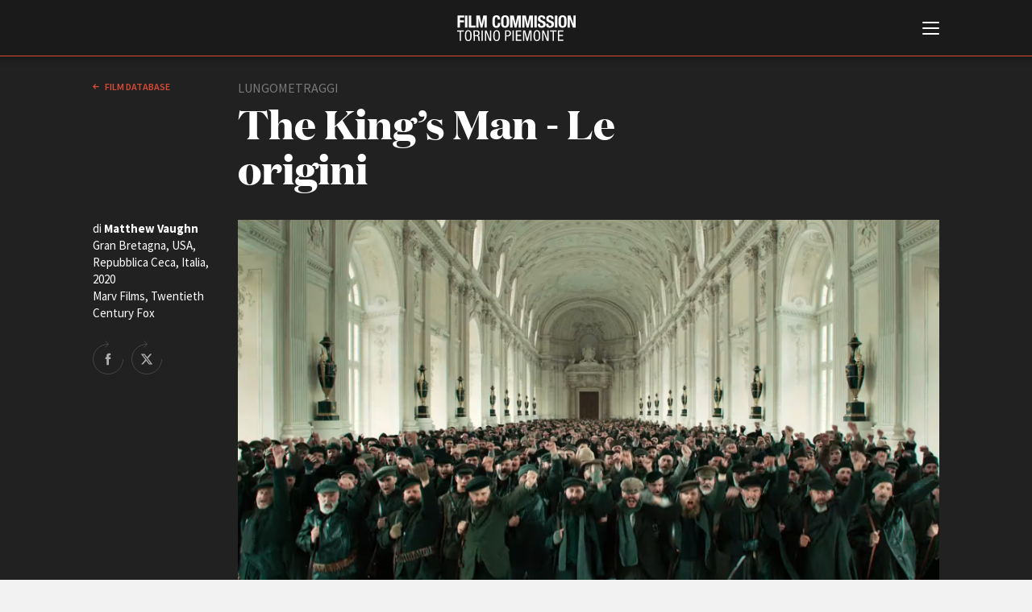

--- FILE ---
content_type: text/html; charset=UTF-8
request_url: https://fctp.it/movie_item.php?id=4759
body_size: 32913
content:
<!doctype html>
<html>
<head>
  <title>The King's Man - Le origini | Film database | FCTP</title>
  <meta charset="UTF-8">
<meta http-equiv="X-UA-Compatible" content="IE=edge,chrome=1" />
<meta name="viewport" content="width=device-width, minimum-scale=1.0, maximum-scale=1.0, user-scalable=no, minimal-ui" />

<script id="Cookiebot" src="https://consent.cookiebot.com/uc.js" data-cbid="c8fc4fc5-3c0d-403b-8446-6204e57bd242" data-blockingmode="auto" type="text/javascript"></script>

<link href="https://fonts.googleapis.com/css?family=Source+Sans+Pro:200,200i,300,300i,400,400i,600,600i,700,700i" rel="stylesheet">

<link rel="stylesheet" type="text/css" href="/css/style.css?v=43" />

<script src="/js/jquery-3.3.1.min.js"></script>
<script src="/js/jquery.lazy.min.js"></script>
<script src="/js/imagesJustifierPlugin.js"></script>

<!-- cookie EU law code starts here -->
<!-- <script src="/cookiebar/jquery.cookieBar.js?v=4"></script>
<link rel="stylesheet" type="text/css" href="/cookiebar/cookieBar.css?v=2"> -->
<!-- cookie EU law code ends here -->

<script src="/js/main.js?v=43"></script>
<script src="/js/search.js?v=43"></script>
<script src="/js/jquery.validate.min.js?v=43"></script>

<!-- favicon -->
<link rel="apple-touch-icon" sizes="180x180" href="/favicon/apple-touch-icon.png?v=GvmRYrl0oq">
<link rel="icon" type="image/png" sizes="32x32" href="/favicon/favicon-32x32.png?v=GvmRYrl0oq">
<link rel="icon" type="image/png" sizes="16x16" href="/favicon/favicon-16x16.png?v=GvmRYrl0oq">
<link rel="manifest" href="/favicon/site.webmanifest?v=GvmRYrl0oq">
<link rel="mask-icon" href="/favicon/safari-pinned-tab.svg?v=GvmRYrl0oq" color="#0056a4">
<link rel="shortcut icon" href="/favicon/favicon.ico?v=GvmRYrl0oq">
<meta name="msapplication-TileColor" content="#2b5797">
<meta name="msapplication-config" content="/favicon/browserconfig.xml?v=GvmRYrl0oq">
<meta name="theme-color" content="#ffffff">
<!---->

<!-- Global site tag (gtag.js) - Google Analytics -->
<!-- <script async src="https://www.googletagmanager.com/gtag/js?id=UA-2996907-1" data-cookieconsent="statistics"></script>
<script>
  window.dataLayer = window.dataLayer || [];
  function gtag(){dataLayer.push(arguments);}
  gtag('js', new Date());
  gtag('config', 'UA-2996907-1', { 'anonymize_ip': true });
</script> -->
<!-- Google tag (gtag.js) -->
<script type="text/plain" data-cookieconsent="statistics" async src="https://www.googletagmanager.com/gtag/js?id=G-GNQVS1Q3X4"></script>
<script type="text/plain" data-cookieconsent="statistics">
  window.dataLayer = window.dataLayer || [];
  function gtag(){dataLayer.push(arguments);}
  gtag('js', new Date());

  gtag('config', 'G-GNQVS1Q3X4');
</script>
  <!-- For Facebook -->
  <meta property="og:title" content="The King's Man - Le origini, Gran Bretagna, USA, Repubblica Ceca, Italia, 2020"  />
  <meta property="og:type" content="article" />
    <meta property="og:image" content="https://fctp.it/media/film/photos/f0/fctp_5d36e2fd0cb6b.jpg?1563878141" />
  <meta property="og:image:width" content="2560" />
  <meta property="og:image:height" content="1062" />
  <meta property="og:url" content="https://fctp.it/movie_item.php?id=4759" />
  <meta property="og:description" content="" />
  
  <style>
  .video-embed {
  height: 0;
  overflow: hidden;
  padding-bottom: 56.25%;
  position: relative;
  }
  .video-embed iframe,
  .video-embed object,
  .video-embed embed {
  height: 100%;
  left: 0;
  position: absolute;
  top: 0;
  width: 100%;
  }
  </style>
</head>

<body class="white-style film-database-style">
	
<!--googleoff: all-->
<!-- <div class="fixed-top bg-info cookie-message pt-1">
  <p class="mb-1">Questo sito utilizza i cookie propri e di terze parti per garantire una migliore esperienza sul sito. Continuando a navigare acconsenti al loro utilizzo. Se vuoi saperne di pi&ugrave; o negare il consenso a tutti o ad alcuni cookie <a href="/cookie-policy.php" target="_blank" class="cookielink">clicca qui</a>.<br />
    <a class="btn btn-sm btn-warning cbc" href="#">Accetto</a>
  </p>
</div> -->
<!--googleon: all -->


<div id="header">
  <div id="header-contents">
    <div id="burger-container">
      <button id="burger-menu-icon">
        <span></span>
        <span></span>
        <span></span>
        <span></span>
        <span></span>
        <span></span>
      </button>
    </div>
    <div id="logo">
      <span class="logo-image"></span>
      <h1 class="logo-text"><a href="/"><span class="line-1">Film Commission </span><span class="line-2">Torino Piemonte</span></a></h1>
      <span class="logo25"></span>
    </div>
    <div id="main-menu">
      <div class="contents">
        <div id="search">
          <form method="GET" name="f1" action="search.php">
            <input type="text" name="q" placeholder="Cerca nel sito" value="">
            <button value="cerca" type="submit">cerca            <svg x="0px" y="0px" viewBox="0 0 30 30">
            <path d="M12.2,24.4C5.5,24.4,0,18.9,0,12.2C0,5.5,5.5,0,12.2,0s12.2,5.5,12.2,12.2C24.4,18.9,18.9,24.4,12.2,24.4z
         M12.2,2C6.6,2,2,6.6,2,12.2c0,5.6,4.6,10.2,10.2,10.2c5.6,0,10.2-4.6,10.2-10.2C22.4,6.6,17.8,2,12.2,2z"/>
      <path class="st3" d="M29,30c-0.3,0-0.5-0.1-0.7-0.3L22.5,24c-0.4-0.4-0.4-1,0-1.4s1-0.4,1.4,0l5.8,5.8c0.4,0.4,0.4,1,0,1.4
        C29.5,29.9,29.3,30,29,30z"/></svg></button>
          </form>
        </div>
        <div id="language-switch">
          <label>
            <input type="radio" name="language" id="language_it" class="language" value="_it" checked>
            <span>Italiano</span>
          </label>
          <label>
            <input type="radio" name="language" id="language_en" class="language" value="_en" >
            <span>English</span>
          </label>
        </div>
        <div id="menu-list">
          <ul>
            <li><a href="/about.php"><strong>ABOUT</strong></a></li>
            <li><a href="/info_fctp.php">Chi siamo</a></li>
            <li><a href="/storia.php">Storia della Fondazione</a></li>
            <li><a href="/contatti.php">Contatti</a></li>
            <li><a href="/sede.php">La sede</a></li>   
            <li><a href="/partners.php">Partner</a></li>     
                        <li><a href="/rete-regionale.php">Rete regionale</a></li>
                
            <li><a href="/bilancio-sociale.php">Bilancio sociale</a></li>
                        <li><a href="/amministrazione-trasparente.php">Amministrazione trasparente</a></li>
            <li><a href="/bandi-gare.php">Bandi e gare</a></li>
                        <li><a href="/sostenibilita-ambientale.php">Sostenibilità ambientale</a></li>         
            
          </ul>

          <ul>
          <li><a href="/fctp-services.php"><strong>SERVIZI</strong></a></li>
            <li><a href="/services.php">Servizi generali</a></li>
            <li><a href="/location_scouting.php">Location scouting</a></li>
            <li><a href="/crew_offices.php">Spazi nella sede FCTP</a></li>
            <li><a href="/sala_casting.php">Sala Casting</a></li>
            <li><a href="/sala_movie.php">Sala Paolo Tenna</a></li>
            
          </ul>
          <!--
          <ul>
            <li><a href="/fip.php"><strong>FIP Film Investimenti Piemonte</strong></a></li>
          </ul>
          -->
          <ul>
            <li><a href="/film-funds.php"><strong>FILM FUNDS</strong></a></li>
            <li><a href="/piemonte_film_tv_fund.php">Piemonte Film Tv Fund</a></li>            
            <li><a href="/piemonte_film_tv_development_fund.php">Piemonte Film Tv Development Fund</a></li>
            <li><a href="/info_pdff.php">Piemonte Doc Film Fund</a></li>
            <li><a href="/info_short.php">Short Film Fund</a></li>
            <!--<li><a href="/info_under35.php">Under 35 Digital Video Contest</a></li>-->
          </ul>
          
          <div class="main-areas-container">
          <ul class="professional">
            <li><a href="/production-guide.php"><strong>PRODUCTION GUIDE</strong></a></li>
            <li><a href="/societa.php?t=1">Societ&agrave; di produzione</a></li>
            <li><a href="/societa.php?t=2">Strutture di servizio</a></li>
            <li><a href="/professionisti.php">Professionisti</a></li>
            <li><a href="/attrici-attori.php">Attrici-Attori</a></li>
            <li><a href="/beginners.php">Beginners</a></li>
            <!-- <li><a href="/sale.php">Sale</a></li> -->
          </ul>
          <ul class="location">
            <li><a href="/location.php"><strong>LOCATION GUIDE</strong></a></li>
          </ul>
          <ul class="film-database">
            <li><a href="/film.php"><strong>FILM DATABASE</strong></a></li>
          </ul>
                      <ul class="book-database">
            <li><a href="/book-database.php"><strong>BOOK DATABASE</strong></a></li>
          </ul>
          <ul class="news">
            <li><a href="/news_list.php"><strong>NEWS</strong></a></li>
          </ul>
                    <ul class="casting">
            <li><a href="/casting.php"><strong>CASTING</strong></a></li>
          </ul>
			</div>
          
          <ul>
            <li><a href="/eventi.php"><strong>EVENTI, SPECIALI</strong></a></li>         
            <li><a href="/anteprime-in-piemonte.php">Anteprime in Piemonte</a></li>
            <li><a href="/torino-film-industry.php">TFI Torino Film Industry - Production Days</a></li>
            <li><a href="/guarda-che-storia.php">Guarda che storia!</a></li>
            <li><a href="/la-grazia.php">La Grazia - Immagini e location della Torino di Paolo Sorrentino</a></li>
          </ul>

          
          <ul>
            <li><strong>FESTIVAL, MARKETS, AWARDS</strong></li>
            <li><a href="/festival.php?f=rotterdam">International Film Festival Rotterdam</a></li>
            <li><a href="/festival.php?f=berlino">Berlinale Internationalen Filmfestspiele Berlin</a></li>
            <li><a href="/festival.php?f=cannes">Festival de Cannes</a></li>
            <li><a href="/festival.php?f=biografilm">Biografilm Festival - Bio to B Industry Days</a></li>            
            <li><a href="/festival.php?f=locarno">Locarno Film Festival</a></li>
            <li><a href="/festival.php?f=venezia">Mostra Internazionale d’Arte Cinematografica Venezia</a></li>
            <li><a href="/festival.php?f=toronto">Toronto International Film Festival</a></li>
            <li><a href="/festival.php?f=roma">Festa del Cinema di Roma</a></li>
            <li><a href="/festival.php?f=torino">Torino Film Festival</a></li>
            <li><a href="/festival.php?f=david">David di Donatello</a></li>
            <li><a href="/festival.php?f=nastri">Nastri d’Argento</a></li>
            <li><a href="/festival.php?f=solinas">Premio Solinas</a></li>
          </ul>
          
          
                    <ul>            
            <li><strong>STRUMENTI</strong></li>
            <li><a href="/users/login-register.php" target="_blank">Location - Accedi al tuo profilo</a></li>
            <li><a href="/users/login-register.php" target="_blank">Location - Nuovo utente</a></li>
            <li><a href="/newsletter.php">Newsletter</a></li>
            <li><a href="/lavora-con-noi.php">Lavora con noi</a></li>
            <li><a href="/stage.php">Stage - Tirocini - Scuola e Lavoro</a></li>
            <li><a href="/elenco-operatori-economici.php">Elenco Operatori Economici per affidamento lavori in economia</a></li>
          </ul>
          
          
        </div>
        <div id="submenu">
          <ul>
                        <li><a href="/amministrazione-trasparente.php">Amministrazione trasparente</a></li>
            <li><a href="/bandi-gare.php">Bandi e gare</a></li>
                        <li><a href="/contatti.php">Contatti</a></li>
            <li><a href="/privacy.php">Privacy</a></li>
            <li><a href="/cookie-policy.php">Cookie policy</a></li>
            <li><a href="/whistleblowing.php">Whistleblowing</a></li>
            <li><a href="/credits.php">Credits</a></li>
          </ul>
        </div>
        <div id="social-pages">
          <ul>
            <li><a href="https://www.facebook.com/filmcommissiontorinopiemonte" title="Facebook" class="facebook" target="_blank">Facebook</a></li>
			<li><a href="https://www.instagram.com/filmcommissiontorinopiemonte" title="Instagram" target="_blank" class="instagram">Instagram</a></li>
            <li><a href="http://www.youtube.com/user/fctpTV" title="Youtube" class="youtube" target="_blank">Youtube</a></li>
            <li><a href="http://vimeo.com/fctp" title="Vimeo" class="vimeo" target="_blank">Vimeo</a></li>
          </ul>
        </div>
        <div class="clear"></div>
      </div>
    </div>
  </div>
  <div class="border-color"></div>
</div>
	<div id="page-cover"></div>
  <div id="page">
  <div id="page-head" class="dark">
    <div class="contents">
			<div class="col-2-12">
                <a href="/film.php" class="back">
          Film database        </a>
      </div>
			<div class="col-7-12">
        <div class="type">lungometraggi</div>
				<div class="page-title medium">The King's Man - Le origini</div>
        				<div class="info-container">
					<div class="border-links-container">
                                  					</div>
				</div>
			</div>
			<div class="clear"></div>
      			<!-- con foto o video -->
			<div class="film-img-container">
				<div class="film-details">
					<div class="text">di <strong>Matthew Vaughn</strong><br>
            Gran Bretagna, USA, Repubblica Ceca, Italia, 2020<br>Marv Films, Twentieth Century Fox          </div>
					<div class="share-block">
            <a target="_blank" href="https://www.facebook.com/sharer/sharer.php?u=https://fctp.it/movie_item.php?id=4759" title="Share on Facebook" class="facebook">Share on Facebook</a>
            <a target="_blank" href="http://twitter.com/share?text=The+King%27s+Man+-+Le+origini&url=https://fctp.it/movie_item.php?id=4759&hashtags=fctp,filmdatabase,theking'sman-leorigini" title="Share on Twitter" class="twitter">Share on Twitter</a>
					</div>
				</div>
				<div class="image-and-video">
                    <div class="video-embed" style="background-image: url('/media/film/photos/f0/fctp_5d36e2fd0cb6b.jpg');">
            <iframe width="560" height="315" src="https://www.youtube.com/embed/DBvj-CNXiog" frameborder="0" allow="accelerometer; autoplay; encrypted-media; gyroscope; picture-in-picture" allowfullscreen></iframe>          </div>
          				</div>
			</div>
			<!-- -->
      		</div>
  </div>


  <div id="main">
    		<div class="main-col">
			<!--<div class="info-film">di <strong>Carlo Vanzina</strong>
						Italia, 2007, 100’</div>-->
      
      
			<div class="table-like-col">
        <div class="row"><div class="left-col"><strong>Regia</strong></div><div class="right-col">Matthew Vaughn</div></div>                <div class="row"><div class="left-col"><strong>Sceneggiatura</strong></div><div class="right-col">Jane Goldman, Matthew Vaughn</div></div>        <div class="row"><div class="left-col"><strong>Fotografia</strong></div><div class="right-col">Ben Davis</div></div>        <div class="row"><div class="left-col"><strong>Montaggio</strong></div><div class="right-col">Jon Harris</div></div>        <div class="row"><div class="left-col"><strong>Scenografia</strong></div><div class="right-col">Alex Santucci (Art Director - Italy); Marco Furbatto (Assistant Art Director - Italy); <a href='/professional_item.php?id=4879'>Cristina Cecconato</a> (Graphic Designer - Italy); Maria Cristina Barberis (Art Department Coordinator - Italy); <a href='/professional_item.php?id=3581'>Simone Paralovo</a> (Art Department PA - Italy); Carlotta Buda (Art Department Trainee - Italy); Carlotta Frecentese (Art Department Trainee - Italy); Paola Sforzini (Head Painter - Italy); Vittorio Di Persio (Painter - Italy); Stefano Baldini e Damiano Piccione (Assistant Painter - Italy); <a href='/professional_item.php?id=552'>Andrea Ullo</a> (Pittore)</div></div>        <div class="row"><div class="left-col"><strong>Costumi</strong></div><div class="right-col">Stefano De Nardis (Costume Supervisor - Italy); Massimiliana Tiberi (Costume Assistant - Italy); Claudio Manzi, Katia Scarpa e Giovanni Paris (Crowd Costumer - Italy); Katia Folco (Junior Crowd Costumer - Italy); Giulia Orsacchiotto, Luisa Corda e Elena Pascaniuc  (Seamstress - Italy); <a href='/professional_item.php?id=4427'>Carola Fenocchio</a> (Costume Department Buyer - Italy);  Elena Rotatori (Costume Department Coordinator - Italy); Marco Alzari e Frieda Basso (Set Costumer - Italy); Andrea Catalano, Iliaria Belloste e Alessandro Baro (Daily Crowd Costumer - Italy); <a href='/professional_item.php?id=2100'>Sara Giovene</a> (Assistente costumi).</div></div>                                <div class="row"><div class="left-col"><strong>Operatore</strong></div><div class="right-col">Martino Tagliaferri (C Cam 1st AC - Italy); Alberto Viscardi (C Cam 2nd AC - Italy); Emiliano Leurini (D Cam Operator e D Cam 1st AC - Italy); Niccolò Brindasso (D Cam 2nd AC - Italy); <a href='/professional_item.php?id=6'>Gianni Aldi</a> (G Cam Operator - Italy); Alias Gallione (G Cam 1st AC - Italy); Davide Borsa (G Cam 2nd AC - Italy); Federico Di Maria (Camera Trainee).</div></div>        <div class="row"><div class="left-col"><strong>Effetti speciali</strong></div><div class="right-col">Danilo Bollettini (SFX Coordinator - Italy); Silvano Scasseddu (SFX Senior Technician / Armourer - Italy); Marco Corridori Moneta (SFX Technician - Italy).</div></div>        <div class="row"><div class="left-col"><strong>Truccatori e parrucchieri</strong></div><div class="right-col"><a href='/professional_item.php?id=3641'>Agata Cossu</a> (Parrucchieri). Make-Up Artist - Italy Federico Laurenti  Crowd Make-Up Artist Asst - Italy Laura Tonello  Crowd Make-Up Artist Asst - Italy Melissa Mazzocco  Crowd Make-Up Artist Asst - Italy Sun Howard Hair Stylist - Italy Ferdinando Merolla  Hair Stylist - Italy Marcelle Genovese  Crowd Hair Stylist - Italy Angelo Vannella  Crowd Hair Stylist - Italy Gaetano Panico  Crowd Hair Stylist - Italy Valentina Spuntarelli  Crowd Hair Stylist - Italy Luca Saccuman Make-Up & Hair Trainee - Italy Rebecca Jones  Make-Up & Hair Trainee - Italy Chiara Merolla, <a href='/professional_item.php?id=791'>Vanessa Ferrauto</a> (Truccatore aggiunto)</div></div>        <div class="row"><div class="left-col"><strong>Aiuto regia</strong></div><div class="right-col"><a href='/professional_item.php?id=4520'>Andrea Maria Vittoria Belotti</a> (Stand in)</div></div>        <div class="row"><div class="left-col"><strong>Casting</strong></div><div class="right-col"><a href='/professional_item.php?id=4682'>Laura Leonardi</a> (Extras Casting Coordinator - Italy); Elena Aime, <a href='/professional_item.php?id=4422'>Stefania Monge</a>] e <a href='/professional_item.php?id=4921'>Iacopo Di Meglio</a> (Extras Casting Coordinator Assistant - Italy); <a href='/professional_item.php?id=4925'>Valentina Ciminelli</a>, <a href='/professional_item.php?id=3411'>Maurizio Lesto De Angelis</a>, <a href='/professional_item.php?id=4426'>Rodolfo De Maistre</a>, Giulia Cristino, <a href='/professional_item.php?id=3696'>Andrea Silvestro</a> e Leucotea Monti (Crowd Marshall - Italy).</div></div>                <div class="row"><div class="left-col"><strong>Altri credits</strong></div><div class="right-col"><p><a href='/professional_item.php?id=351'>Arianna Trono</a> (Prep Unit Manager - Italy); Alice Furri e Stefano Golzi (Prep Production Assistant - Italy); Margherita Di Tullio (Production Office Coordinator - Italy); Karin Pavone e Marilena Mondati (Assistant Production Office Coordinator - Italy); <a href='/professional_item.php?id=3287'>Alberto Martin</a> e <a href='/professional_item.php?id=4816'>Fabio Massimo Vaccino</a> (Office PA - Italy)<br /><br /><a href='/professional_item.php?id=85'>Mara Cereda</a> (Location Supervisor - Italy); <a href='/professional_item.php?id=2326'>Emanuela Minoli</a>, <a href='/professional_item.php?id=154'>Federico Fusco</a> e <a href='/professional_item.php?id=4747'>Giorgio Vigna</a>(Location Manager - Italy); <a href='/professional_item.php?id=6045'>Luca E. Galzignato</a>, Paolo Ferro e Alfredo &lsquo;Fred&rsquo; Ferrentino (Assistant Location Manager - Italy); <a href='/professional_item.php?id=2418'>Carola Benedetti</a> (Location Dept. PA - Italy); Fabio Carabba (Location Facilities - Italy). Andrea Piria (Production Accountant - Italy); Louise Van Hamme (Location Accountant - Italy); Zhanna Rykova (1st Assistant Accountant - Italy); Chiara Catalano (2nd Assistant Accountant - Italy); Gianluca Laurenti (Assistant Accountant - Italy); Daniela Macrill&ograve; (Payroll - Italy); Rossella Caiani e <a href='/professional_item.php?id=4438'>Federica Bertolino</a> (Assistant Payroll - Italy); Andrea Tolomei (Cashier - Italy);Franca Boccabella (Tax Credit Accountant - Italy); <a href='/professional_item.php?id=6517'>Angelica d'Ettorre</a> (production assistant)</p>
<p>Cristina Leurini (Catering Manager - Italy); Mauro Bianchetti (Catering Coordinator - Italy); Davide Melchiorre (Chef - Italy); Mirko Bianchetti (Chef Assistant - Italy); Mariya Vasileva e Bodgan Mirza (Kitchen Assistant - Italy); Stefano De Cristofaro (Craft - Italy); Daniel Virgulto, Mirko Cammilluzzi e Simone Zuccarello (Craft Assistant - Italy); Emilia Stillo (VIP Craft Assistant - Italy); Roberto Ratini e Fabio Cipriani (Kitchen Driver - Italy); Fabio Mancini (Fridge Driver - Italy); Fabrizio Perelli e Simone Giorgi (Supporting Van Driver - Italy). Roberta Butti (Additional Continuity Supervisor). <br /><br />Stefano Marino (Gaffer - Italy); Giuseppe Meloni (Best Boy Rigging - Italy); Salvatore Ruberto, Leonardo Beltrame, Roberto Calfapietra e Flavio Meloni (Rigging Electrician - Italy); Severino Tramontani e <a href='/professional_item.php?id=4898'>Stefano Palmesino</a> (Facilities Electrician - Italy). <br /><br /><a href='/production_item.php?id=2499'>Croce Rossa Italiana - Comitato di Susa</a> (Noleggio Ambulanze). <br /><br />Marco Maurizi (Set Facilities Manager - Italy); Alessio Pagliari, <a href='/professional_item.php?id=5029'>Tobia Iannone</a> e Daniele Botta (Set Facilities Man - Italy); <a href='/professional_item.php?id=377'>Fabrizio Sapino</a>, Mauro Maurizi, <a href='/professional_item.php?id=5018'>Lorenzo Del Grosso</a>&nbsp;, Marco Molosini e Federico Airoldi (Prep Facilities Man - Italy); Fabrizio Tozzi e Stefano Panarotto (Facilities Man - Italy). <br /><br />Lorenzo Basile (Picture Vehicles Coordinator - Italy). <br /><br />Antonio Murer (Prop Master - Italy); Mauro Nati, Rudy Campanella e Francesco Spina (Prop Man - Italy); Tzaddi Crociara (Asst. Prop Man - Italy); Michele Panattoni (Storeman - Italy). <br /><br />Roberto Giansoldati (C Camera Dolly Grip - Italy); Andrea Serenrosso (D Camera Dolly Grip - Italy). <br /><br />Francis McCormick (Security Coordinator - Italy); Lorenzo Salvan (Security /Driver MV - Italy). <br /><br />Peppe Santoni (Transport Manager - Italy); Masssimiliano Rocchetti (Transport Captain - Italy); Simone Olivieri (Transport Coordinator - Italy); Fabrizio Perrella e Angelo Arancio (Unit Van Driver - Italy); Alessandro Pantano, <a href='/professional_item.php?id=2136'>Umberto Vergano</a>, Federico Mosco, Giacomo Benassi, Dorval Pittaluga, <a href='/professional_item.php?id=3383'>Emanuele Jengo</a>, Gino Candeloro, Stefano Piovesan e <a href='/professional_item.php?id=4058'>Andrea Lattanzi</a> (Crew Van Driver - Italy); Alberto Scisco (Driver to Darren Gilford - Italy); <a href='/professional_item.php?id=5095'>Emiliano Remelli</a> (Driver to Dominic Capon - Italy); Eleonora Rispoli (Driver to Michele Clapton - Italy); Angelo Scalia (Production Bus Driver - Italy); Carlo Pandolfo (Art Director Driver - Italy); Claudio Santagata (Set Decorator Driver - Italy); Riccardo Tomassi (Genny #01 Driver - Italy); Edoardo Peschisolido (Genny #02 Driver - Italy); Maurizio Consoli (Genny BC 200 Kw - Italy); Luigi Aventini (Rigging Electrician #01 Driver - Italy); Mauro Franco (Rigging Electrician #02 Driver - Italy); Fabio Civitani (Camera Truck Driver - Italy); Davide Chiarlitti (3 Ways #01 Driver - Italy); Valentino Pomoaci (3 Ways #02 Driver - Italy); <a href='/professional_item.php?id=3322'>Michele Milo</a> (Bicamper Driver - Italy); Roberto Arena (AD's Trailer Driver - Italy); Paolo Mascoli (Honeywagon #01 Driver - Italy); Pietro Marrocco (Honeywagon #02 Driver - Italy); Marco Callar&agrave; (Addtl Genny #01 Driver - Italy); Alberico Amore (Addtl Genny #02 Driver - Italy); Peter Antonini (Dressing Prop Truck Driver - Italy); Giacomo Agazzi (Dressing Prop Truck Driver - Italy); Giulio Chillino (3 Ways #03 Driver - Italy); Fabio Capraro (Production Luton Driver - Italy); Luigi D'Abrosca (Costume Truck Driver - Italy); Massimo Marra (UK Lighting Genny Driver - Italy); <a href='/professional_item.php?id=2528'>Alfredo Cena</a> e Samuel Polidori (UK Lighting Truck Driver - Italy).</p></div></div>        <div class="row"><div class="left-col"><strong>Interpreti</strong></div><div class="right-col"><p>Ralph Fiennes, Gemma Arterton, Rhys Ifans, Matthew Goode, Tom Hollander, Harris Dickinson, Daniel Br&uuml;hl, Djimon Hounsou, Charles Dance, Stanley Tucci, Alexandra Maria Lara, Ross Anderson, Neil Jackson, Alison Steadman, Branka Katic, Robert Aramayo, Joel Basman.<br /><br />-----------------------------------------------------------------------------------------------------------<br /><br />Alessandro Borgese (Stunt Coordinator - Italy); Emiliano Barretta (Assistant Stunt Coordinator - Italy); Alessandro Rosalia, Alessio Damiani, Ana Maria Lache, Andrea De Pedis, Angelo Di Napoli, Barbara Liparoti, Daniel Ragusa, Daniele Salvestri, Elton Gjikolaj, Emanuele Romano, Enrico Ragusa, Flavio Altissimi, Gabriele Cordo', Gabriele Scilla, Gianluigi Scilla, Marco Barretta, Massimiliano Ubaldi, Orlando Ragusa, Ramona Lucangeli, Roberto Resta, Simone Maggio, Valter Di Francesco, Viviana Papacci e Vittorio Verdirosi (Stunt Performer - Italy).</p></div></div>        <div class="row"><div class="left-col"><strong>Direttore di produzione</strong></div><div class="right-col">Simon Crook, Daniele Abeille (Production Manager - Italy); Alessandro Minisola (Assistant Production Manager - Italy)</div></div>        <div class="row"><div class="left-col"><strong>Ispettore di produzione</strong></div><div class="right-col">Matteo Leurini (Set Unit Manager - Italy); Edoardo Gaeta, Edoardo Tozzi, Francesco Morina, Guglielmo D'Avanzo (Set Production Assistant - Italy)</div></div>                        <div class="row"><div class="left-col"><strong>Produttore</strong></div><div class="right-col">Gianluca Leurini (Line Producer - Italy); Vanessa Zerda Rueda (Assistant to G.Leurini - Italy)</div></div>                <div class="row"><div class="left-col"><strong>Produzione</strong></div><div class="right-col">Marv Films, Twentieth Century Fox</div></div>                <div class="row"><div class="left-col"><strong>Distribuzione</strong></div><div class="right-col">20th Century Fox Italia</div></div>        <div class="row"><div class="left-col"><strong>Arredamento</strong></div><div class="right-col">Veronica Lopez (Set Decorator Assistant - Italy); <a href='/professional_item.php?id=3412'>Raffaella Cuviello</a> (Set Decorating Buyer - Italy); Mauro Masotti (Draper - Italy); Alessio Di Giovacchino (Asst Draper - Italy).</div></div>                                        <div class="row"><div class="left-col"><strong>Assistente alla regia</strong></div><div class="right-col">Franco Basaglia (1st Assistant Director - Italy); Alessia Silvetti (2nd Assistant Director - Italy); Federica Durigon (2nd 2nd Assistant Director - Italy); Matteo Bernardini (3rd Assistant Director - Italy); <a href='/professional_item.php?id=2073'>Francesco Palmero</a>, Francesco Pansini, Veronica Ponzoni, Enrico Rama, Guglielmo Loliva, Sara Falco e Gabriele Camilli (Set PA - Italy)</div></div>                                        
                        
			</div>

      

              <div class="sep"></div>
      <!-- location correlate -->
      <div class="main-text-col related-films">
        <div class="text-title"><strong>Scopri di più sulle location</strong></div>
                        <!--
                <a href="location_item.php?id=1227">
                La Venaria Reale (TO)<br />                </a>-->

                <div class="item">
                  <div class="image-container">
                      <a href="location_item.php?id=1227" style="text-decoration:none;">
                                                <div style="height:100px;width:100%; display:block; background: transparent no-repeat center center; background-size:cover;" class="lazy" data-src="/media/locations/photos/f1/fctp_67585caa033ce.jpg"></div>
                                              </a>
                    </div>
                    <div class="desc-container">
                      <div class="type">
                      Ambienti urbani, Castelli, ville e palazzi, Edifici commerciali, Edifici di culto, Edifici istituzionali, Infrastrutture, Monumenti, Ambienti naturali panoramici, Agricoltura allevamento                      </div>
                      <div class="title"><a href="location_item.php?id=1227" style="text-decoration:none;"><strong>La Venaria Reale</strong></a></div>
                      <div class="info">
                      Venaria Reale (TO)                      </div>
                    </div>
                  </div>

                
              </div>
      <!-- fine location correlate -->
      
      <div class="sep"></div>
      <div class="table-like-col">
        <div class="row">
          <div class="left-col"> </div>
          <div class="right-col"><em>Ultimo aggiornamento: 15 Ottobre 2025</em></div>
          <!-- 2024-12-10 16:37:44-->
        </div>
      </div>

		</div>
		<div class="right-side-col">
			<div class="contents">
				<!--<img src="media/2502_thumb_1.png" width="149" height="47" alt="" class="logo"/>-->
			</div>
		</div>
		<div class="clear"></div>
		<!-- -->

	</div>

	</div>
<div id="footer">		<div class="contents">
			<div class="address">
				<strong>Film Commission Torino Piemonte</strong><br>
				Via Cagliari 42, 10153 Torino - Italy<br>
				T +39 011 23 79 201 - F +39 011 23 79 298 - C.F. 97601340017
			</div>
			<div class="submenu">
				<ul>
										<li><a href="/amministrazione-trasparente.php">Amministrazione trasparente</a></li>
					<li><a href="/bandi-gare.php">Bandi e gare</a></li>
										<li><a href="/contatti.php">Contatti</a></li>
					<li><a href="/privacy.php">Privacy</a></li>
					<li><a href="/cookie-policy.php">Cookie policy</a></li>
					<li><a href="/whistleblowing.php">Whistleblowing</a></li>
					<li><a href="/credits.php">Credits</a></li>
				</ul>
			</div>
			<div class="social-pages">
				<ul>
					<li><a href="https://www.facebook.com/filmcommissiontorinopiemonte" title="Facebook" target="_blank" class="facebook">Facebook</a></li>
					<li><a href="https://www.instagram.com/filmcommissiontorinopiemonte" title="Instagram" target="_blank" class="instagram">Instagram</a></li>
					<li><a href="http://www.youtube.com/user/fctpTV" title="Youtube" target="_blank" class="youtube">Youtube</a></li>
					<li><a href="http://vimeo.com/fctp" title="Vimeo" target="_blank" class="vimeo">Vimeo</a></li>
				</ul>
			</div>
			<div class="sep"></div>
			<div class="partners">
				<ul>
					<li><a href="http://www.comune.torino.it/" target="_blank" title="Città di Torino" class="citta-di-torino">Città di Torino</a></li>
					<li><a href="http://www.regione.piemonte.it/" target="_blank" title="Regione Piemonte" class="regione-piemonte">Regione Piemonte</a></li>
				</ul>
			</div>
			<div class="copyright">© 2026 Fondazione Film Commission Torino Piemonte. Tutti i diritti riservati.</div>
		</div>

		<!--
		<script type="text/javascript">
			$(document).ready(function(){
				$.cookieBar({
				});
				$("a").click(function(){
					$("a.cb-enable").trigger("click");
				});
				$("select").change(function(){
					$("a.cb-enable").trigger("click");
				});
				$("input").change(function(){
					$("a.cb-enable").trigger("click");
				});
				$("input").focus(function(){
					$("a.cb-enable").trigger("click");
				});
				$("select").focus(function(){
					$("a.cb-enable").trigger("click");
				});
				$( window ).scroll(function() {
					$("a.cb-enable").trigger("click");
				});
			});
		</script>
		-->
		<!--<script>
			$('.cookie-message').cookieBar({ closeButton: '.cbc' });
		</script>-->

	
</div>
<script>
$(function() {
       $('.lazy').lazy();
   });
</script>
</body>
</html>
